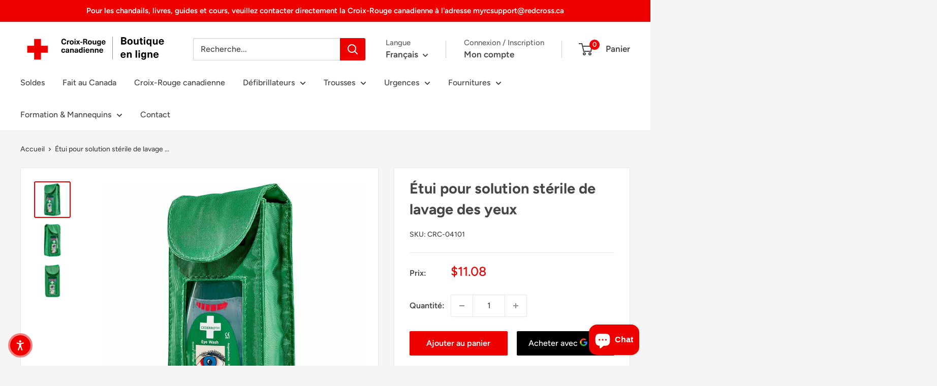

--- FILE ---
content_type: application/javascript
request_url: https://punchout.cloud/punchout.js?store_id=3ugRoNtr63gKCWkVDCyYuS
body_size: 8314
content:

        "use strict";
/*(function () {
    var throttle = 0;
    var reported: any = {};
    window.onerror = function (msg: string, url: string, line: any, pos: any) {
        // Return if we've sent more than 10 errors.
        if (throttle > 10) return;

        // Log the error.
        var req = new XMLHttpRequest();
        var params = ['js_log_error', msg, url, line, pos];
        var token = params.join('');
        if (reported[token]) {
            return;
        }
        reported[token] = true;
        throttle++;

        // Replace spaces with +, browsers expect this for form POSTs.
        req.open('POST', 'https://punchout.cloud/log');
        req.send(JSON.stringify(params));
    } as any;
})();*/
var __assign = (this && this.__assign) || function () {
    __assign = Object.assign || function(t) {
        for (var s, i = 1, n = arguments.length; i < n; i++) {
            s = arguments[i];
            for (var p in s) if (Object.prototype.hasOwnProperty.call(s, p))
                t[p] = s[p];
        }
        return t;
    };
    return __assign.apply(this, arguments);
};
var __awaiter = (this && this.__awaiter) || function (thisArg, _arguments, P, generator) {
    function adopt(value) { return value instanceof P ? value : new P(function (resolve) { resolve(value); }); }
    return new (P || (P = Promise))(function (resolve, reject) {
        function fulfilled(value) { try { step(generator.next(value)); } catch (e) { reject(e); } }
        function rejected(value) { try { step(generator["throw"](value)); } catch (e) { reject(e); } }
        function step(result) { result.done ? resolve(result.value) : adopt(result.value).then(fulfilled, rejected); }
        step((generator = generator.apply(thisArg, _arguments || [])).next());
    });
};
var __generator = (this && this.__generator) || function (thisArg, body) {
    var _ = { label: 0, sent: function() { if (t[0] & 1) throw t[1]; return t[1]; }, trys: [], ops: [] }, f, y, t, g = Object.create((typeof Iterator === "function" ? Iterator : Object).prototype);
    return g.next = verb(0), g["throw"] = verb(1), g["return"] = verb(2), typeof Symbol === "function" && (g[Symbol.iterator] = function() { return this; }), g;
    function verb(n) { return function (v) { return step([n, v]); }; }
    function step(op) {
        if (f) throw new TypeError("Generator is already executing.");
        while (g && (g = 0, op[0] && (_ = 0)), _) try {
            if (f = 1, y && (t = op[0] & 2 ? y["return"] : op[0] ? y["throw"] || ((t = y["return"]) && t.call(y), 0) : y.next) && !(t = t.call(y, op[1])).done) return t;
            if (y = 0, t) op = [op[0] & 2, t.value];
            switch (op[0]) {
                case 0: case 1: t = op; break;
                case 4: _.label++; return { value: op[1], done: false };
                case 5: _.label++; y = op[1]; op = [0]; continue;
                case 7: op = _.ops.pop(); _.trys.pop(); continue;
                default:
                    if (!(t = _.trys, t = t.length > 0 && t[t.length - 1]) && (op[0] === 6 || op[0] === 2)) { _ = 0; continue; }
                    if (op[0] === 3 && (!t || (op[1] > t[0] && op[1] < t[3]))) { _.label = op[1]; break; }
                    if (op[0] === 6 && _.label < t[1]) { _.label = t[1]; t = op; break; }
                    if (t && _.label < t[2]) { _.label = t[2]; _.ops.push(op); break; }
                    if (t[2]) _.ops.pop();
                    _.trys.pop(); continue;
            }
            op = body.call(thisArg, _);
        } catch (e) { op = [6, e]; y = 0; } finally { f = t = 0; }
        if (op[0] & 5) throw op[1]; return { value: op[0] ? op[1] : void 0, done: true };
    }
};
if (typeof NodeList !== "undefined" && NodeList.prototype && !NodeList.prototype.forEach) {
    NodeList.prototype.forEach = Array.prototype.forEach;
}
var PunchoutBase = /** @class */ (function () {
    function PunchoutBase() {
        var _this = this;
        this.mode = 'normal';
        this.baseUrl = 'https://punchout.cloud/cart/';
        this.cartBtnSelector = '';
        this.punchoutButtonLabel = 'Punchout';
        this.styles = '';
        this.customStyles = '.punchout-custom-input { width:100%; margin-bottom: 16px;}\n#punchout-back-btn { position:fixed; top:0px; }\nbutton[name="checkout"], .cart-recap__notices {display:none} #punchout-btn { background-color: #ee0000 } .mini-cart__button-container #punchout-form {     display: none !important; } .mini-cart__button-container > div > a {     background-color: #ed0000 !important; } .shopify-payment-button {     display: none !important; } button.product-form__add-button.button.button--primary {     width: 100%; } ';
        this.redirectToCart = [];
        this.xRequestedWith = 'XMLHttpRequest';
        this.method = 'POST';
        this.returnUrl = '';
        this.replaced = false;
        this.customFormSelectors = [];
        this.customFormValidators = {};
        this.customFormInputs = [];
        this.punchoutBackButtonLabel = 'Go Back to Procurement';
        this.punchoutBackButtonEnabled = false;
        this.style = ".punchout-loading {\n        width:100%;\n        text-align: center;\n        display: inline-block;\n        position: relative;\n        width: 120px;\n        height: 120px;\n        margin:auto;\n        position: absolute;\n        top: 0px;\n        left: 0px;\n        right: 0px;\n        bottom: 0px;\n        justify-content: center;\n    }\n    .punchout-loading div {\n        width:100%;\n        margin-top: -10px;\n        position: absolute;\n        border: 6px solid #fff;\n        opacity: 1;\n        border-radius: 50%;\n        animation: punchout-loading 1s cubic-bezier(0, 0.2, 0.8, 1) infinite;\n        display: unset;\n    }\n    .punchout-loading div:nth-child(2) {\n        animation-delay: -0.5s;\n    }\n    @keyframes punchout-loading {\n        0% {\n            top: 90px;\n            left: 90px;\n            width: 0;\n            height: 0;\n            opacity: 1;\n        }\n        100% {\n            top: 0px;\n            left: 0px;\n            width: 180px;\n            height: 180px;\n            opacity: 0;\n        }\n    }\n    \n    .punchout-block {\n        background-color: rgba(0, 0, 0, 0.5);\n        width: 100%;\n        height: 100%;\n        position: fixed; \n        top: 0px;\n        margin-left: 0px; \n        left: 0px;\n        z-index: 99999;\n    }\n    \n    #punchout-btn {\n        width: 100%;\n        min-width: 200px;\n        height: 50px;\n        font-size: 24px;\n        background-color: cornflowerblue;\n        color: white;\n    }";
        if (!Punchout.current) {
            Punchout.current = this;
        }
        var runAgain = function () { return setTimeout(function () {
            try {
                Punchout.current.update();
            }
            catch (e) { }
            runAgain();
        }, 300); };
        runAgain();
        this.injectStyles(this.style + '\n' + this.styles + '\n' + this.customStyles);
        var checkBodyReady = function () {
            if (document.body) {
                if (_this.punchoutBackButtonEnabled) {
                    var punchoutBackBtn = _this.createPunchoutBackBtn();
                    document.body.appendChild(punchoutBackBtn);
                }
            }
            else {
                setTimeout(checkBodyReady, 100);
            }
        };
        checkBodyReady();
    }
    PunchoutBase.prototype.getCustomFormSelectors = function () {
        return this.customFormSelectors.concat(this.customFormInputs.map(function (it) { return it.type == 'radio' ? "input[name=\"".concat(it.name, "\"]") : "input[name=\"".concat(it.value, "\"]"); }));
    };
    PunchoutBase.prototype.getCustomFormData = function () {
        return this.getCustomFormSelectors().map(PunchoutBase.getValue);
    };
    PunchoutBase.prototype.isCustomFormValid = function () {
        var _this = this;
        var data = this.getCustomFormData()
            .filter(function (it) { return !_this.customFormValidators[it.selector]; });
        if (data.find(function (it) {
            var _a;
            return typeof (it.value) == 'boolean'
                ? it.value === false
                : !((_a = it.value) === null || _a === void 0 ? void 0 : _a.length);
        })) {
            return false;
        }
        // remove fields with customm validators
        for (var selector in this.customFormValidators) {
            var validator = this.customFormValidators[selector];
            if (validator) {
                var value = PunchoutBase.getValue(selector);
                if (!validator(value.value)) {
                    return false;
                }
            }
        }
        return true;
    };
    PunchoutBase.prototype.injectStyles = function (styles) {
        var style = document.createElement('style');
        style.innerHTML = styles;
        document.head.appendChild(style);
    };
    PunchoutBase.prototype.getSessionId = function () {
        return localStorage.getItem('punchoutSessionId');
    };
    PunchoutBase.prototype.setSessionId = function (value) {
        localStorage.setItem('punchoutSessionId', value);
    };
    PunchoutBase.prototype.setSessionInCookie = function (value) {
        var date = new Date();
        date.setTime(date.getTime() + (60 * 60 * 1000)); // 1 hour
        document.cookie = "punchout=".concat(value, "; expires=").concat(date.toUTCString(), "; path=/; SameSite=None;  Secure");
    };
    PunchoutBase.prototype.replaceCartBtnElement = function (elm) {
        this.replaced = true;
        var div = document.createElement('div');
        div.id = 'punchout-form';
        for (var _i = 0, _a = this.customFormInputs; _i < _a.length; _i++) {
            var input = _a[_i];
            if (input.type === 'radio') {
                var inputDiv = document.createElement('div');
                inputDiv.classList.add('punchout-custom-input');
                var inputElm = document.createElement('input');
                inputElm.setAttribute('placeholder', input.label);
                inputElm.setAttribute('type', input.type);
                inputElm.setAttribute('name', input.name || 'radio');
                inputElm.setAttribute('value', input.value);
                inputElm.setAttribute('id', input.value);
                if (input.checked) {
                    inputElm.setAttribute('checked', 'true');
                }
                var inputLabel = document.createElement('label');
                inputLabel.innerText = input.label;
                inputLabel.setAttribute('for', input.value);
                inputDiv.appendChild(inputElm);
                inputDiv.appendChild(inputLabel);
                div.appendChild(inputDiv);
            }
            else {
                var inputElm = document.createElement('input');
                inputElm.classList.add('punchout-custom-input');
                inputElm.setAttribute('placeholder', input.label);
                inputElm.setAttribute('type', input.type);
                inputElm.setAttribute('name', input.value);
                inputElm.setAttribute('value', '');
                div.appendChild(inputElm);
            }
        }
        var punchoutBtn = this.createPunchoutSubmitBtn();
        div.appendChild(punchoutBtn);
        div.computedStyleMap = elm.computedStyleMap;
        elm.parentNode.replaceChild(div, elm);
    };
    PunchoutBase.prototype.replaceCartBtn = function () {
        var _this = this;
        document.querySelectorAll(this.cartBtnSelector).forEach(function (elm) { return _this.replaceCartBtnElement(elm); });
        if (this.replaced) {
            return;
        }
        try {
            var found = findInShadow(document.body, this.cartBtnSelector, []);
            if (found.length) {
                for (var _i = 0, found_1 = found; _i < found_1.length; _i++) {
                    var f = found_1[_i];
                    this.replaceCartBtnElement(f);
                }
            }
        }
        catch (error) {
        }
    };
    PunchoutBase.prototype.createBtn = function (id, label, onclick) {
        var newElm = document.createElement('button');
        // newElm.type = 'button';
        newElm.id = id;
        newElm.innerHTML = label;
        if (onclick) {
            newElm.onclick = onclick;
        }
        else {
            newElm.type = 'submit';
        }
        return newElm;
    };
    PunchoutBase.prototype.createPunchoutSubmitBtn = function () {
        var _this = this;
        return this.createBtn('punchout-btn', this.punchoutButtonLabel, function (ev) {
            ev.preventDefault();
            _this.submitCart().then();
        });
    };
    PunchoutBase.prototype.createPunchoutBackBtn = function () {
        var _this = this;
        return this.createBtn('punchout-back-btn', this.punchoutBackButtonLabel, function (ev) {
            ev.preventDefault();
            _this.submitCart(true).then();
        });
    };
    PunchoutBase.prototype.sendData = function (body_1, action_1) {
        return __awaiter(this, arguments, void 0, function (body, action, back) {
            var sessionId, headers, res;
            if (back === void 0) { back = false; }
            return __generator(this, function (_a) {
                switch (_a.label) {
                    case 0:
                        sessionId = this.getSessionId() || '';
                        console.log('sendData', sessionId, body);
                        headers = {
                            'Content-Type': this.requestContentType || 'application/json; charset=utf-8',
                        };
                        if (this.xRequestedWith) {
                            headers['X-Requested-With'] = this.xRequestedWith;
                        }
                        if (back) {
                            body = body || {};
                            body['back-to-procurement'] = true;
                        }
                        return [4 /*yield*/, (this.fetch || window.fetch)(this.baseUrl + sessionId + (back ? 'back-to-procurement=true' : ''), {
                                method: this.method || 'POST',
                                mode: 'cors',
                                cache: 'no-cache',
                                credentials: 'same-origin',
                                headers: headers,
                                redirect: 'follow',
                                referrer: 'no-referrer',
                                body: this.method == 'GET' ? undefined : JSON.stringify(body),
                            })];
                    case 1:
                        res = _a.sent();
                        console.log('RES', res);
                        if (res.status < 300) {
                            return [2 /*return*/, res.json()];
                        }
                        else {
                            return [2 /*return*/, res.text().then(function (data) {
                                    alert(data);
                                    throw new Error(data);
                                })];
                        }
                        return [2 /*return*/];
                }
            });
        });
    };
    PunchoutBase.prototype.getCart = function () {
        return __awaiter(this, void 0, void 0, function () {
            return __generator(this, function (_a) {
                return [2 /*return*/, {}];
            });
        });
    };
    PunchoutBase.prototype.getCustomData = function () {
        var formData = this.getCustomFormData();
        return formData.reduce(function (acc, it) {
            var _a;
            return (__assign(__assign({}, acc), (_a = {}, _a[it.name || it.selector] = it.value, _a)));
        }, {});
    };
    PunchoutBase.prototype.getAdditionalCustomData = function () {
        return __awaiter(this, void 0, void 0, function () {
            return __generator(this, function (_a) {
                return [2 /*return*/, {}];
            });
        });
    };
    PunchoutBase.prototype.submitCart = function () {
        return __awaiter(this, arguments, void 0, function (back) {
            var cart, formData, custom, _a, _b, _c, _d, _e, _f, res, form, error_1;
            var _this = this;
            if (back === void 0) { back = false; }
            return __generator(this, function (_g) {
                switch (_g.label) {
                    case 0:
                        _g.trys.push([0, 9, , 10]);
                        this.showBlock();
                        return [4 /*yield*/, this.getCart()];
                    case 1:
                        cart = _g.sent();
                        formData = this.getCustomFormData();
                        if (formData.length) {
                            custom = formData.reduce(function (acc, it) {
                                var _a;
                                return (__assign(__assign({}, acc), (_a = {}, _a[it.name || it.selector] = it.value, _a)));
                            }, {});
                            if (cart.cart) {
                                cart.custom = custom;
                            }
                            else {
                                Object.assign(cart, custom);
                            }
                        }
                        if (!cart.cart) return [3 /*break*/, 3];
                        cart.custom = cart.custom || {};
                        _b = (_a = Object).assign;
                        _c = [cart.custom];
                        return [4 /*yield*/, this.getAdditionalCustomData()];
                    case 2:
                        _b.apply(_a, _c.concat([_g.sent()]));
                        return [3 /*break*/, 5];
                    case 3:
                        _e = (_d = Object).assign;
                        _f = [cart];
                        return [4 /*yield*/, this.getAdditionalCustomData()];
                    case 4:
                        _e.apply(_d, _f.concat([_g.sent()]));
                        _g.label = 5;
                    case 5: return [4 /*yield*/, this.sendData(cart, undefined, back)];
                    case 6:
                        res = _g.sent();
                        if (res.action == 'redirect_parent') {
                            window.parent.location.href = res.url;
                            return [2 /*return*/];
                        }
                        if (!res.url || !res.data) {
                            alert(res.message || 'An error happened with punchout');
                            this.hideBlock();
                            return [2 /*return*/];
                        }
                        form = this.createPunchoutForm(res);
                        if (!this.clearCart) return [3 /*break*/, 8];
                        return [4 /*yield*/, this.clearCart()];
                    case 7:
                        _g.sent();
                        _g.label = 8;
                    case 8:
                        localStorage.removeItem('punchoutSessionId');
                        form.submit();
                        form.onerror = function () { return _this.hideBlock(); };
                        form.onsubmit = function () { return localStorage.removeItem('punchoutSessionId'); };
                        return [3 /*break*/, 10];
                    case 9:
                        error_1 = _g.sent();
                        console.log("ERROR", error_1);
                        alert(error_1.message);
                        this.hideBlock();
                        return [3 /*break*/, 10];
                    case 10: return [2 /*return*/];
                }
            });
        });
    };
    PunchoutBase.prototype.createPunchoutForm = function (_a) {
        var data = _a.data, data_array = _a.data_array, url = _a.url, method = _a.method;
        var form = document.createElement('form');
        form.setAttribute('hidden', 'true');
        form.setAttribute('method', method || 'POST');
        form.setAttribute('action', url);
        if (this.mode == 'iframe') {
            var hiddenFrame = document.createElement('iframe');
            hiddenFrame.setAttribute('name', 'hiddenFrame');
            hiddenFrame.setAttribute('style', 'display:none;');
            document.body.appendChild(hiddenFrame);
            hiddenFrame.onload = function () {
                console.log('Hidden frame loaded');
                window.close();
            };
            form.setAttribute('target', 'hiddenFrame');
        }
        else if (this.mode == 'popup') {
            var popup_1 = window.open('', 'popupWindow', 'width=100,height=100');
            if (popup_1) {
                form.setAttribute('target', 'popupWindow');
                // Wait and then attempt to close both
                setTimeout(function () {
                    if (popup_1 && !popup_1.closed)
                        popup_1.close();
                    window.close();
                }, 3000); // adjust delay as needed
            }
        }
        var addChild = function (key, value) {
            var input1 = document.createElement('input');
            input1.setAttribute('type', 'text');
            input1.setAttribute('name', key);
            input1.setAttribute('value', value);
            form.appendChild(input1);
        };
        if (data_array === null || data_array === void 0 ? void 0 : data_array.length) {
            data_array.forEach(function (_a) {
                var key = _a.key, value = _a.value;
                return addChild(key, value);
            });
        }
        else {
            Object.keys(data).forEach(function (key) { return addChild(key, data[key]); });
        }
        document.body.appendChild(form);
        return form;
    };
    PunchoutBase.prototype.showBlock = function () {
        this._block = this._block || this.createBlock();
        document.body.appendChild(this._block);
    };
    PunchoutBase.prototype.hideBlock = function () {
        this._block = this._block || this.createBlock();
        document.body.removeChild(this._block);
    };
    PunchoutBase.prototype.createBlock = function () {
        var block = document.createElement('div');
        block.classList.add('punchout-block');
        var loading = document.createElement('div');
        loading.classList.add('punchout-loading');
        loading.appendChild(document.createElement('div'));
        loading.appendChild(document.createElement('div'));
        block.appendChild(loading);
        return block;
    };
    PunchoutBase.prototype.getCheckoutBtn = function () {
        return document.querySelector(Punchout.current.cartBtnSelector);
    };
    PunchoutBase.prototype.isActive = function () {
        return Boolean(this.getSessionId());
    };
    PunchoutBase.prototype.update = function () {
        if (this.isActive() && this.getCheckoutBtn()) {
            this.replaceCartBtn();
        }
        var disabled = Boolean(this.getCustomFormSelectors().length && !this.isCustomFormValid());
        document.querySelectorAll('#punchout-btn')
            .forEach(function (btn) { return btn.disabled = disabled; });
    };
    PunchoutBase.prototype.sleep = function (ms) {
        return new Promise(function (resolve) { return setTimeout(resolve, ms); });
    };
    PunchoutBase.getValue = function (selector) {
        var inputs = Array.from(document.querySelectorAll(selector));
        if (inputs.length === 0) {
            try {
                inputs = Array.from(new Set(findInShadow(document.body, selector, [])));
            }
            catch (e) {
                console.error(e);
            }
        }
        if (inputs.length === 0) {
            return { selector: selector };
        }
        else if (inputs.length === 1) {
            var input = inputs[0];
            if (input.type === 'checkbox' || input.type === 'radio') {
                return { name: input.name, value: input.checked, selector: selector };
            }
            else {
                var accessor = ['input', 'textarea', 'select'].includes(input.tagName.toLowerCase()) ? 'value' : 'innerText';
                return { name: input.name, value: input[accessor], selector: selector };
            }
        }
        else {
            var input = inputs[0];
            if (input.type === 'radio') {
                return { name: input.name, value: inputs.filter(function (i) { return i.checked; }).map(function (i) { return i.value; })[0], selector: selector };
            }
            else if (input.type === 'checkbox') {
                return { name: input.name, value: inputs.filter(function (i) { return i.checked; }).map(function (i) { return i.value; }), selector: selector };
            }
            else if (['input', 'textarea', 'select'].includes(input.tagName.toLowerCase())) {
                return { name: input.name, value: inputs.map(function (i) { return i.value; }).filter(function (it) { return it; }), selector: selector };
            }
            else {
                return { name: input.name, value: inputs.map(function (i) { return i.innerText; }).filter(function (it) { return it; }), selector: selector };
            }
        }
    };
    return PunchoutBase;
}());
function getQueryParams() {
    return window.location.search
        .substring(1)
        .split('&')
        .map(function (pair) { return pair.split('='); })
        .reduce(function (p, n) {
        p[n[0]] = decodeURIComponent(n[1]);
        return p;
    }, {});
}
(function login() {
    var qs = getQueryParams();
    if (qs.punchout) {
        localStorage.setItem('punchoutSessionId', qs.punchout);
    }
})();
function findInShadow(node, selector, out) {
    if (node.querySelector) {
        var found = node.querySelectorAll(selector);
        out.push.apply(out, found);
    }
    if (node.shadowRoot) {
        var found = node.shadowRoot.querySelectorAll(selector);
        if (found) {
            out.push.apply(out, found);
        }
    }
    var children = node.children;
    for (var _i = 0, children_1 = children; _i < children_1.length; _i++) {
        var child = children_1[_i];
        findInShadow(child, selector, out);
    }
    if (node.shadowRoot) {
        var children = node.shadowRoot.children;
        for (var _a = 0, children_2 = children; _a < children_2.length; _a++) {
            var child = children_2[_a];
            findInShadow(child, selector, out);
        }
    }
    return out;
}

        "use strict";
var __extends = (this && this.__extends) || (function () {
    var extendStatics = function (d, b) {
        extendStatics = Object.setPrototypeOf ||
            ({ __proto__: [] } instanceof Array && function (d, b) { d.__proto__ = b; }) ||
            function (d, b) { for (var p in b) if (Object.prototype.hasOwnProperty.call(b, p)) d[p] = b[p]; };
        return extendStatics(d, b);
    };
    return function (d, b) {
        if (typeof b !== "function" && b !== null)
            throw new TypeError("Class extends value " + String(b) + " is not a constructor or null");
        extendStatics(d, b);
        function __() { this.constructor = d; }
        d.prototype = b === null ? Object.create(b) : (__.prototype = b.prototype, new __());
    };
})();
var sparkPunchoutBtnStyles = "#punchout-btn {  \n    background: #0b3385;\n    color: #fff;\n    background-color: #125EF8;\n    border-radius: 25px;\n    text-transform: none;\n    letter-spacing: 0;\n    font-weight: 500;\n    text-align: center;\n    width: 100%;\n    padding: 15px;\n    border: none;\n    cursor: pointer;\n    }\n    \n    #punchout-btn:hover {  \n    background:#000;\n    }";
var Punchout = /** @class */ (function (_super) {
    __extends(Punchout, _super);
    function Punchout() {
        var _this = _super.call(this) || this;
        _this.log = console.log;
        _this.emailInputSelector = ['#customer_email', '#CustomerEmail', '#customer-email'];
        _this.passwordInputSelector = ['#customer_password', '#CustomerPassword', '#customer-password'];
        _this.loginBtnSelector = ['#customer_login [type=submit]', '#customer_login > button', '#customer_login button'];
        _this.loginFormSelector = ['#customer_login'];
        _this.cartBtnSelector = '[name="checkout"]';
        _this.captchaDisabled = false;
        _this.captchaSelector = '[name="h-captcha-response"]';
        _this.fetch = window.fetch;
        _this.log = console.log;
        return _this;
    }
    Punchout.prototype.injectStyles = function (styles) {
        if (this.getSessionId()) {
            _super.prototype.injectStyles.call(this, styles);
        }
    };
    Punchout.prototype.getSparkCheckoutBtn = function () {
        var _a, _b, _c, _d;
        return (_d = (_c = (_b = (_a = document.querySelector('spark-drawer')) === null || _a === void 0 ? void 0 : _a.shadowRoot) === null || _b === void 0 ? void 0 : _b.querySelector('spark-cart')) === null || _c === void 0 ? void 0 : _c.shadowRoot) === null || _d === void 0 ? void 0 : _d.querySelector('.proceed-button-wrap');
    };
    Punchout.prototype.getCheckoutBtn = function () {
        return _super.prototype.getCheckoutBtn.call(this) || this.getSparkCheckoutBtn();
    };
    Punchout.prototype.replaceCartBtn = function () {
        var _a;
        _super.prototype.replaceCartBtn.call(this);
        var elm = this.getSparkCheckoutBtn();
        if (elm) {
            var style = document.createElement('style');
            style.innerHTML = sparkPunchoutBtnStyles;
            (_a = elm.parentNode) === null || _a === void 0 ? void 0 : _a.appendChild(style);
            this.replaceCartBtnElement(elm);
        }
    };
    Punchout.prototype.setSessionId = function (value) {
        _super.prototype.setSessionId.call(this, value);
        this.setSessionInCookie(value);
    };
    Punchout.prototype.getCart = function () {
        if (window.spark && window.spark.getCart) {
            return window.spark.getCart()
                .then(function (cart) { return ({ cart: { ShopifySpark: cart } }); });
        }
        else {
            if (window.jQuery && window.jQuery.getJson) {
                return window.jQuery.getJson('/cart.js')
                    .then(function (cart) { return ({ cart: { Shopify: cart } }); });
            }
            else {
                return (Punchout.current.fetch || fetch)('/cart.js', {
                    headers: {
                        'Cache-Control': 'no-store',
                        "Pragma": 'no-cache',
                        "Expires": '0',
                    },
                }).then(function (response) { return response.json(); })
                    .then(function (cart) { return ({ cart: { Shopify: cart } }); });
            }
        }
    };
    Punchout.prototype.clearCart = function () {
        if (window.spark && window.spark.updateCart) {
            return window.spark.updateCart({ clearCart: true });
        }
        else {
            return fetch('/cart/clear.js', {
                method: 'POST',
                mode: 'cors',
                cache: 'no-cache',
                credentials: 'same-origin',
                headers: {
                    'Content-Type': 'application/json; charset=utf-8',
                },
                redirect: 'follow',
                referrer: 'no-referrer',
            });
        }
    };
    Punchout.prototype.attemptLogin = function () {
        var _this = this;
        var params = getQueryParams();
        if (params.punchout && params.email) {
            this.injectStyles("#customer_login { opacity:0.02 }");
            var login_1 = function () {
                _this.showBlock();
                var tryLogin = function () {
                    var emailInput = _this.emailInputSelector.map(function (it) { return document.querySelector(it); }).find(function (el) { return el; });
                    if (!emailInput) {
                        return false;
                    }
                    var passwordInput = _this.passwordInputSelector.map(function (it) { return document.querySelector(it); }).find(function (el) { return el; });
                    if (passwordInput) {
                        passwordInput.focus();
                        passwordInput.select();
                    }
                    emailInput.click();
                    var captchaReady = document.querySelector(_this.captchaSelector || "[name='h-captcha-response']");
                    if (!captchaReady && !_this.captchaDisabled) {
                        return false;
                    }
                    var loginForm = _this.loginFormSelector.map(function (it) { return document.querySelector(it); }).find(function (el) { return el; });
                    emailInput.value = params.email;
                    passwordInput.type = "text";
                    passwordInput.value = params.punchout;
                    setTimeout(function () {
                        loginForm.submit();
                    }, 200);
                    return true;
                };
                function attemptLogin() {
                    if (!tryLogin()) {
                        setTimeout(function () {
                            attemptLogin();
                        }, 100);
                    }
                }
                attemptLogin();
            };
            var initLogin_1 = function () {
                if (document.body) {
                    login_1();
                }
                else {
                    setTimeout(function () {
                        initLogin_1();
                    }, 100);
                }
            };
            initLogin_1();
        }
    };
    return Punchout;
}(PunchoutBase));
(new Punchout()).attemptLogin();
// redirect from account page to home page
if (Punchout.current.getSessionId() && window.location.pathname === '/account') {
    window.location.href = '/';
}

        document.addEventListener('DOMContentLoaded', () => {
  const { current } = Punchout;
  const path = window.location.pathname;

  if (current.getSessionId()) {
    //if (path === '/account') location.href = '/collections';
    //if (path.startsWith('/checkout')) location.href = '/cart';
  }

  // use bracket-notation so you don’t get “property not declared” errors
  current['emailInputSelector']    = ['#customer\\[email\\]'];
  current['passwordInputSelector'] = ['#customer\\[password\\]'];

  // ensure the array exists before pushing
  current.customFormSelectors = current.customFormSelectors || [];
  if (path.startsWith('/fr/')) {
    current.customFormSelectors.push('.line-item__title');
  }
});

Punchout.current.captchaDisabled = true;
        